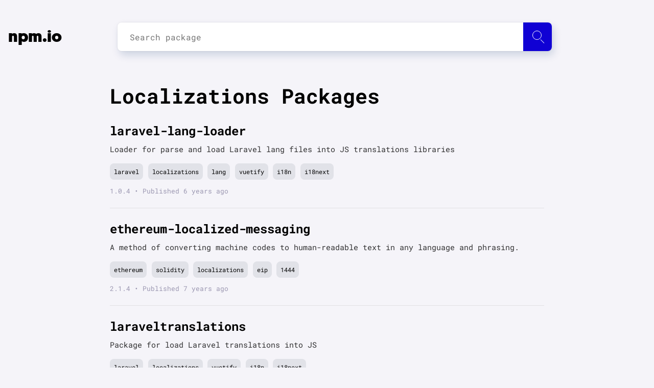

--- FILE ---
content_type: text/html; charset=utf-8
request_url: https://npm.io/search/keyword:localizations
body_size: 4483
content:
<!DOCTYPE html><html lang="en"><head><script src="https://cdn.usefathom.com/script.js" data-site="LVAFBNQT" defer=""></script><meta charSet="utf-8"/><meta name="viewport" content="initial-scale=1.0, width=device-width"/><link rel="icon" href="/favicon.ico"/><meta name="theme-color" content="#f5f4f9"/><link rel="apple-touch-icon" sizes="180x180" href="/apple-touch-icon.png"/><link rel="icon" type="image/png" sizes="32x32" href="/favicon-32x32.png"/><link rel="icon" type="image/png" sizes="16x16" href="/favicon-16x16.png"/><link rel="manifest" href="/manifest.json"/><script type="application/ld+json">{"@context":"http://schema.org","@type":"Organization","name":"npm.io","description":"npm.io is an NPM packages aggregator and search engine designed to make your node package search fast, smooth and simple.","url":"https://npm.io/","foundingDate":"2019","email":"contact@npm.io","logo":{"@type":"ImageObject","url":"https://npm.io/apple-touch-icon.png"},"contactPoint":{"@type":"ContactPoint","email":"contact@npm.io","contactType":"customer support"}}</script><link rel="search" type="application/opensearchdescription+xml" title="npm.io" href="/search.xml"/><link rel="preload" as="font" href="/_next/static/chunks/fonts/geomanist-black-webfont-1580bb7dd525ee6b80d48c32b50dae88.woff2" type="font/woff2" crossorigin="anonymous"/><link rel="preload" as="font" href="/_next/static/chunks/fonts/roboto-regular-08d04171598a673998ed16e97a3bcf7a.woff2" type="font/woff2" crossorigin="anonymous"/><link rel="preload" as="font" href="/_next/static/chunks/fonts/roboto-bold-0a7069a8ff0fe166643999654fe06cff.woff2" type="font/woff2" crossorigin="anonymous"/><link rel="preconnect" href="https://www.google-analytics.com"/><meta name="twitter:card" content="summary_large_image"/><meta name="twitter:site" content="@site"/><meta name="twitter:creator" content="@handle"/><meta property="og:url" content="https://npm.io/"/><meta property="og:type" content="website"/><meta property="og:locale" content="en_IE"/><meta property="og:site_name" content="npm.io"/><title>Localizations | npm.io</title><meta name="robots" content="index,follow"/><meta name="googlebot" content="index,follow"/><meta name="description" content="laravel-lang-loader, ethereum-localized-messaging, laraveltranslations, i18n-list, l10n.js, typelingo, translate-compiler, @octamap/alpine-localizatio"/><meta property="og:title" content="Localizations | npm.io"/><meta property="og:description" content="laravel-lang-loader, ethereum-localized-messaging, laraveltranslations, i18n-list, l10n.js, typelingo, translate-compiler, @octamap/alpine-localizatio"/><link rel="preload" href="/_next/static/css/b6c4721dc37b54829df1d72109bfd3c9eca02459_CSS.594dd77b.chunk.css" as="style"/><link rel="stylesheet" href="/_next/static/css/b6c4721dc37b54829df1d72109bfd3c9eca02459_CSS.594dd77b.chunk.css" data-n-p=""/><noscript data-n-css="true"></noscript><link rel="preload" href="/_next/static/chunks/main-935c605001c8f1fb00c5.js" as="script"/><link rel="preload" href="/_next/static/chunks/webpack-815e1403647525fae172.js" as="script"/><link rel="preload" href="/_next/static/chunks/framework.14efc61d1b5ebf9e3b80.js" as="script"/><link rel="preload" href="/_next/static/chunks/0542ac7f90d86430de4b95a619daa62c689210bf.237e57b5cb37c0684db2.js" as="script"/><link rel="preload" href="/_next/static/chunks/bdacc27ed46351119aad00bd8c3fa95f8cc1b42c.233f2eb99cd558826522.js" as="script"/><link rel="preload" href="/_next/static/chunks/pages/_app-d45528197be0f0b530d6.js" as="script"/><link rel="preload" href="/_next/static/chunks/29107295.d7be871bf40272ee113b.js" as="script"/><link rel="preload" href="/_next/static/chunks/a0c4ced2ea3178474d00adeb1cf9087d832f1d04.35d72526141755f19fa6.js" as="script"/><link rel="preload" href="/_next/static/chunks/b6c4721dc37b54829df1d72109bfd3c9eca02459.702a483c7fa30447c975.js" as="script"/><link rel="preload" href="/_next/static/chunks/b6c4721dc37b54829df1d72109bfd3c9eca02459_CSS.4d62413f4da81be1e932.js" as="script"/><link rel="preload" href="/_next/static/chunks/7b851c9ac4503adf8d5a1c82ca59c2d4586dfafe.e692936fbd71a2751bbf.js" as="script"/><link rel="preload" href="/_next/static/chunks/pages/search/%5Bquery%5D-85e075e24a7b68c77a03.js" as="script"/></head><body><div id="__next"><div class="content"><nav class="navbar navbar-expand-lg"><div class="container"><a class="navbar-brand" tabindex="-1" href="/">npm.io</a><div class="search"><div><input type="input" id="search-input" class="search__input" placeholder="Search package" autoComplete="off" maxLength="50"/><label for="search-input" class="btn" id="search-submit" aria-label="Search package"><span class="icon"></span></label><div class="autocomplete__container autocomplete__container--hidden"></div></div></div></div></nav><main><section class="blog-post-list"><div class="container"><h1 class="header header__primary">Localizations Packages</h1><section class="blog-post"><article class="article post-content"><header><h2 class="header header__primary"><a href="/package/laravel-lang-loader">laravel-lang-loader</a></h2></header><div class="text"><p>Loader for parse and load Laravel lang files into JS translations libraries </p></div><div class="tags_list"><a class="tag_link" href="/search/keyword:laravel">laravel</a><a class="tag_link" href="/search/keyword:localizations">localizations</a><a class="tag_link" href="/search/keyword:lang">lang</a><a class="tag_link" href="/search/keyword:vuetify">vuetify</a><a class="tag_link" href="/search/keyword:i18n">i18n</a><a class="tag_link" href="/search/keyword:i18next">i18next</a></div><span class="date">1.0.4<!-- --> • Published <!-- -->6 years ago</span></article></section><section class="blog-post"><article class="article post-content"><header><h2 class="header header__primary"><a href="/package/ethereum-localized-messaging">ethereum-localized-messaging</a></h2></header><div class="text"><p>A method of converting machine codes to human-readable text in any language and phrasing.</p></div><div class="tags_list"><a class="tag_link" href="/search/keyword:ethereum">ethereum</a><a class="tag_link" href="/search/keyword:solidity">solidity</a><a class="tag_link" href="/search/keyword:localizations">localizations</a><a class="tag_link" href="/search/keyword:eip">eip</a><a class="tag_link" href="/search/keyword:1444">1444</a></div><span class="date">2.1.4<!-- --> • Published <!-- -->7 years ago</span></article></section><section class="blog-post"><article class="article post-content"><header><h2 class="header header__primary"><a href="/package/laraveltranslations">laraveltranslations</a></h2></header><div class="text"><p>Package for load Laravel translations into JS </p></div><div class="tags_list"><a class="tag_link" href="/search/keyword:laravel">laravel</a><a class="tag_link" href="/search/keyword:localizations">localizations</a><a class="tag_link" href="/search/keyword:vuetify">vuetify</a><a class="tag_link" href="/search/keyword:i18n">i18n</a><a class="tag_link" href="/search/keyword:i18next">i18next</a></div><span class="date">1.0.3<!-- --> • Published <!-- -->6 years ago</span></article></section><section class="blog-post"><article class="article post-content"><header><h2 class="header header__primary"><a href="/package/i18n-list">i18n-list</a></h2></header><div class="text"><p>Small i18n-node extension adding function __l which returns a list of known translations for a key</p></div><div class="tags_list"><a class="tag_link" href="/search/keyword:i18n">i18n</a><a class="tag_link" href="/search/keyword:i18n-list">i18n-list</a><a class="tag_link" href="/search/keyword:trnaslation">trnaslation</a><a class="tag_link" href="/search/keyword:translations">translations</a><a class="tag_link" href="/search/keyword:localization">localization</a><a class="tag_link" href="/search/keyword:localizations">localizations</a><a class="tag_link" href="/search/keyword:locales">locales</a><a class="tag_link" href="/search/keyword:routes">routes</a><a class="tag_link" href="/search/keyword:express">express</a></div><span class="date">0.1.0<!-- --> • Published <!-- -->11 years ago</span></article></section><section class="blog-post"><article class="article post-content"><header><h2 class="header header__primary"><a href="/package/l10n.js">l10n.js</a></h2></header><div class="text"><p>l10n.js is a JavaScript library that enables passive localization through native JavaScript methods, gracefully degrading if the library is not present. You can make Ajax applications, JavaScript libraries, etc. that can be localized but not require l10n.</p></div><div class="tags_list"><a class="tag_link" href="/search/keyword:localizations">localizations</a><a class="tag_link" href="/search/keyword:i18n">i18n</a><a class="tag_link" href="/search/keyword:l10n">l10n</a><a class="tag_link" href="/search/keyword:l20n">l20n</a><a class="tag_link" href="/search/keyword:globalization">globalization</a><a class="tag_link" href="/search/keyword:internationalization">internationalization</a></div><span class="date">1.0.0<!-- --> • Published <!-- -->10 years ago</span></article></section><section class="blog-post"><article class="article post-content"><header><h2 class="header header__primary"><a href="/package/typelingo">typelingo</a></h2></header><div class="text"><p>Build and use fully type-safe translations in your app.</p></div><div class="tags_list"><a class="tag_link" href="/search/keyword:i18n">i18n</a><a class="tag_link" href="/search/keyword:translations">translations</a><a class="tag_link" href="/search/keyword:localizations">localizations</a><a class="tag_link" href="/search/keyword:typescript">typescript</a></div><span class="date">1.1.0<!-- --> • Published <!-- -->2 years ago</span></article></section><section class="blog-post"><article class="article post-content"><header><h2 class="header header__primary"><a href="/package/translate-compiler">translate-compiler</a></h2></header><div class="text"><p>Vue 国际化i18n编译器，自动提取项目(.vue)文件中的”中文“并替换为多语言($t(key))，并导出全部翻译到指定文件。</p></div><div class="tags_list"><a class="tag_link" href="/search/keyword:translate-compiler">translate-compiler</a><a class="tag_link" href="/search/keyword:module-translater">module-translater</a><a class="tag_link" href="/search/keyword:translater">translater</a><a class="tag_link" href="/search/keyword:translate">translate</a><a class="tag_link" href="/search/keyword:localizations">localizations</a><a class="tag_link" href="/search/keyword:localization">localization</a><a class="tag_link" href="/search/keyword:vue-translate-compiler">vue-translate-compiler</a><a class="tag_link" href="/search/keyword:vue-translate">vue-translate</a><a class="tag_link" href="/search/keyword:vue-i18n">vue-i18n</a><a class="tag_link" href="/search/keyword:vue">vue</a></div><span class="date">0.9.5-beta<!-- --> • Published <!-- -->2 years ago</span></article></section><section class="blog-post"><article class="article post-content"><header><h2 class="header header__primary"><a href="/package/@octamap/alpine-localizations">@octamap/alpine-localizations</a></h2></header><div class="text"><p>Quick localizations for alpine.js</p></div><div class="tags_list"><a class="tag_link" href="/search/keyword:alpine.js">alpine.js</a><a class="tag_link" href="/search/keyword:localizations">localizations</a><a class="tag_link" href="/search/keyword:i18n">i18n</a><a class="tag_link" href="/search/keyword:alpine">alpine</a></div><span class="date">2.0.5<!-- --> • Published <!-- -->1 year ago</span></article></section><section class="blog-post"><article class="article post-content"><header><h2 class="header header__primary"><a href="/package/@clerk/localizations">@clerk/localizations</a></h2></header><div class="text"><p>Localizations for the Clerk components</p></div><div class="tags_list"><a class="tag_link" href="/search/keyword:react">react</a><a class="tag_link" href="/search/keyword:next">next</a><a class="tag_link" href="/search/keyword:auth">auth</a><a class="tag_link" href="/search/keyword:authentication">authentication</a><a class="tag_link" href="/search/keyword:passwordless">passwordless</a><a class="tag_link" href="/search/keyword:session">session</a><a class="tag_link" href="/search/keyword:jwt">jwt</a><a class="tag_link" href="/search/keyword:customisation">customisation</a><a class="tag_link" href="/search/keyword:localizations">localizations</a></div><span class="date">3.16.4<!-- --> • Published <!-- -->7 months ago</span></article></section></div></section><div class="pagination"><div class="pagination__buttons"></div></div></main></div><footer><section><div class="links"><p class="email-link"><a href="mailto:contact@npm.io">contact@npm.io</a></p></div></section></footer><script src="https://cdn.jsdelivr.net/npm/prismjs@1.17.1/prism.min.js" integrity="sha384-ccmyu9Bl8HZLIVEUqF+ZzcZTBPB8VgMI2lQpOsNDOvro/1SfRnz3qkub0eUxof1s" crossorigin="anonymous"></script><script src="https://cdn.jsdelivr.net/npm/prismjs@1.17.1/plugins/autoloader/prism-autoloader.min.js" integrity="sha384-xF5Qt8AUh+k8ZzozF9d1iDRKeeP1m9PPJKKhy3R/O4+5JccihNLvy1fIuGnkye7+" crossorigin="anonymous"></script></div><script id="__NEXT_DATA__" type="application/json">{"props":{"pageProps":{"result":{"list":[{"keywords":["laravel","localizations","lang","vuetify","i18n","i18next"],"name":"laravel-lang-loader","description":"Loader for parse and load Laravel lang files into JS translations libraries ","modified":"2019-08-13T05:54:47.242Z","version":"1.0.4"},{"keywords":["ethereum","solidity","localizations","eip","1444"],"name":"ethereum-localized-messaging","description":"A method of converting machine codes to human-readable text in any language and phrasing.","modified":"2019-01-10T05:36:02.150Z","version":"2.1.4"},{"keywords":["laravel","localizations","vuetify","i18n","i18next"],"name":"laraveltranslations","description":"Package for load Laravel translations into JS ","modified":"2019-08-11T16:23:39.348Z","version":"1.0.3"},{"keywords":["i18n","i18n-list","trnaslation","translations","localization","localizations","locales","routes","express"],"name":"i18n-list","description":"Small i18n-node extension adding function __l which returns a list of known translations for a key","modified":"2015-04-03T20:07:55.125Z","version":"0.1.0"},{"keywords":["localizations","i18n","l10n","l20n","globalization","internationalization"],"name":"l10n.js","description":"l10n.js is a JavaScript library that enables passive localization through native JavaScript methods, gracefully degrading if the library is not present. You can make Ajax applications, JavaScript libraries, etc. that can be localized but not require l10n.","modified":"2015-12-11T14:34:31.485Z","version":"1.0.0"},{"keywords":["i18n","translations","localizations","typescript"],"name":"typelingo","description":"Build and use fully type-safe translations in your app.","modified":"2024-03-17T13:36:50.687Z","version":"1.1.0"},{"keywords":["translate-compiler","module-translater","translater","translate","localizations","localization","vue-translate-compiler","vue-translate","vue-i18n","vue"],"name":"translate-compiler","description":"Vue 国际化i18n编译器，自动提取项目(.vue)文件中的”中文“并替换为多语言($t(key))，并导出全部翻译到指定文件。","modified":"2024-04-18T08:17:13.223Z","version":"0.9.5-beta"},{"keywords":["alpine.js","localizations","i18n","alpine"],"name":"@octamap/alpine-localizations","description":"Quick localizations for alpine.js","modified":"2025-01-17T14:44:57.460Z","version":"2.0.5"},{"keywords":["react","next","auth","authentication","passwordless","session","jwt","customisation","localizations"],"name":"@clerk/localizations","description":"Localizations for the Clerk components","modified":"2025-06-12T09:11:40.829Z","version":"3.16.4"}],"total":9,"page":1,"per_page":20,"pages":1,"searchQuery":"keyword%3Alocalizations"}}},"page":"/search/[query]","query":{"query":"keyword:localizations"},"buildId":"xv8VY1JHi8ZBS4XRVJrid","isFallback":false,"customServer":true,"gip":true,"head":[["meta",{"charSet":"utf-8"}],["meta",{"name":"viewport","content":"initial-scale=1.0, width=device-width"}],["link",{"rel":"icon","href":"/favicon.ico"}],["meta",{"name":"theme-color","content":"#f5f4f9"}],["link",{"rel":"apple-touch-icon","sizes":"180x180","href":"/apple-touch-icon.png"}],["link",{"rel":"icon","type":"image/png","sizes":"32x32","href":"/favicon-32x32.png"}],["link",{"rel":"icon","type":"image/png","sizes":"16x16","href":"/favicon-16x16.png"}],["link",{"rel":"manifest","href":"/manifest.json"}],["script",{"type":"application/ld+json","dangerouslySetInnerHTML":{"__html":"{\"@context\":\"http://schema.org\",\"@type\":\"Organization\",\"name\":\"npm.io\",\"description\":\"npm.io is an NPM packages aggregator and search engine designed to make your node package search fast, smooth and simple.\",\"url\":\"https://npm.io/\",\"foundingDate\":\"2019\",\"email\":\"contact@npm.io\",\"logo\":{\"@type\":\"ImageObject\",\"url\":\"https://npm.io/apple-touch-icon.png\"},\"contactPoint\":{\"@type\":\"ContactPoint\",\"email\":\"contact@npm.io\",\"contactType\":\"customer support\"}}"}}],["link",{"rel":"search","type":"application/opensearchdescription+xml","title":"npm.io","href":"/search.xml"}],["link",{"rel":"preload","as":"font","href":"/_next/static/chunks/fonts/geomanist-black-webfont-1580bb7dd525ee6b80d48c32b50dae88.woff2","type":"font/woff2","crossOrigin":"anonymous"}],["link",{"rel":"preload","as":"font","href":"/_next/static/chunks/fonts/roboto-regular-08d04171598a673998ed16e97a3bcf7a.woff2","type":"font/woff2","crossOrigin":"anonymous"}],["link",{"rel":"preload","as":"font","href":"/_next/static/chunks/fonts/roboto-bold-0a7069a8ff0fe166643999654fe06cff.woff2","type":"font/woff2","crossOrigin":"anonymous"}],["link",{"rel":"preconnect","href":"https://www.google-analytics.com"}],["meta",{"name":"twitter:card","content":"summary_large_image"}],["meta",{"name":"twitter:site","content":"@site"}],["meta",{"name":"twitter:creator","content":"@handle"}],["meta",{"property":"og:url","content":"https://npm.io/"}],["meta",{"property":"og:type","content":"website"}],["meta",{"property":"og:locale","content":"en_IE"}],["meta",{"property":"og:site_name","content":"npm.io"}],["title",{"children":"Localizations | npm.io"}],["meta",{"name":"robots","content":"index,follow"}],["meta",{"name":"googlebot","content":"index,follow"}],["meta",{"name":"description","content":"laravel-lang-loader, ethereum-localized-messaging, laraveltranslations, i18n-list, l10n.js, typelingo, translate-compiler, @octamap/alpine-localizatio"}],["meta",{"property":"og:title","content":"Localizations | npm.io"}],["meta",{"property":"og:description","content":"laravel-lang-loader, ethereum-localized-messaging, laraveltranslations, i18n-list, l10n.js, typelingo, translate-compiler, @octamap/alpine-localizatio"}]]}</script><script nomodule="" src="/_next/static/chunks/polyfills-7feed107c93d6125f4b0.js"></script><script src="/_next/static/chunks/main-935c605001c8f1fb00c5.js" async=""></script><script src="/_next/static/chunks/webpack-815e1403647525fae172.js" async=""></script><script src="/_next/static/chunks/framework.14efc61d1b5ebf9e3b80.js" async=""></script><script src="/_next/static/chunks/0542ac7f90d86430de4b95a619daa62c689210bf.237e57b5cb37c0684db2.js" async=""></script><script src="/_next/static/chunks/bdacc27ed46351119aad00bd8c3fa95f8cc1b42c.233f2eb99cd558826522.js" async=""></script><script src="/_next/static/chunks/pages/_app-d45528197be0f0b530d6.js" async=""></script><script src="/_next/static/chunks/29107295.d7be871bf40272ee113b.js" async=""></script><script src="/_next/static/chunks/a0c4ced2ea3178474d00adeb1cf9087d832f1d04.35d72526141755f19fa6.js" async=""></script><script src="/_next/static/chunks/b6c4721dc37b54829df1d72109bfd3c9eca02459.702a483c7fa30447c975.js" async=""></script><script src="/_next/static/chunks/b6c4721dc37b54829df1d72109bfd3c9eca02459_CSS.4d62413f4da81be1e932.js" async=""></script><script src="/_next/static/chunks/7b851c9ac4503adf8d5a1c82ca59c2d4586dfafe.e692936fbd71a2751bbf.js" async=""></script><script src="/_next/static/chunks/pages/search/%5Bquery%5D-85e075e24a7b68c77a03.js" async=""></script><script src="/_next/static/xv8VY1JHi8ZBS4XRVJrid/_buildManifest.js" async=""></script><script src="/_next/static/xv8VY1JHi8ZBS4XRVJrid/_ssgManifest.js" async=""></script></body></html>

--- FILE ---
content_type: application/javascript; charset=utf-8
request_url: https://cdn.jsdelivr.net/npm/prismjs@1.17.1/prism.min.js
body_size: 5287
content:
/**
 * Minified by jsDelivr using Terser v5.37.0.
 * Original file: /npm/prismjs@1.17.1/prism.js
 *
 * Do NOT use SRI with dynamically generated files! More information: https://www.jsdelivr.com/using-sri-with-dynamic-files
 */
var _self="undefined"!=typeof window?window:"undefined"!=typeof WorkerGlobalScope&&self instanceof WorkerGlobalScope?self:{},Prism=function(e){var t=/\blang(?:uage)?-([\w-]+)\b/i,a=0,n={manual:e.Prism&&e.Prism.manual,disableWorkerMessageHandler:e.Prism&&e.Prism.disableWorkerMessageHandler,util:{encode:function(e){return e instanceof r?new r(e.type,n.util.encode(e.content),e.alias):Array.isArray(e)?e.map(n.util.encode):e.replace(/&/g,"&amp;").replace(/</g,"&lt;").replace(/\u00a0/g," ")},type:function(e){return Object.prototype.toString.call(e).slice(8,-1)},objId:function(e){return e.__id||Object.defineProperty(e,"__id",{value:++a}),e.__id},clone:function e(t,a){var r,s,i=n.util.type(t);switch(a=a||{},i){case"Object":if(s=n.util.objId(t),a[s])return a[s];for(var l in r={},a[s]=r,t)t.hasOwnProperty(l)&&(r[l]=e(t[l],a));return r;case"Array":return s=n.util.objId(t),a[s]?a[s]:(r=[],a[s]=r,t.forEach((function(t,n){r[n]=e(t,a)})),r);default:return t}}},languages:{extend:function(e,t){var a=n.util.clone(n.languages[e]);for(var r in t)a[r]=t[r];return a},insertBefore:function(e,t,a,r){var s=(r=r||n.languages)[e],i={};for(var l in s)if(s.hasOwnProperty(l)){if(l==t)for(var o in a)a.hasOwnProperty(o)&&(i[o]=a[o]);a.hasOwnProperty(l)||(i[l]=s[l])}var u=r[e];return r[e]=i,n.languages.DFS(n.languages,(function(t,a){a===u&&t!=e&&(this[t]=i)})),i},DFS:function e(t,a,r,s){s=s||{};var i=n.util.objId;for(var l in t)if(t.hasOwnProperty(l)){a.call(t,l,t[l],r||l);var o=t[l],u=n.util.type(o);"Object"!==u||s[i(o)]?"Array"!==u||s[i(o)]||(s[i(o)]=!0,e(o,a,l,s)):(s[i(o)]=!0,e(o,a,null,s))}}},plugins:{},highlightAll:function(e,t){n.highlightAllUnder(document,e,t)},highlightAllUnder:function(e,t,a){var r={callback:a,selector:'code[class*="language-"], [class*="language-"] code, code[class*="lang-"], [class*="lang-"] code'};n.hooks.run("before-highlightall",r);for(var s,i=e.querySelectorAll(r.selector),l=0;s=i[l++];)n.highlightElement(s,!0===t,r.callback)},highlightElement:function(a,r,s){for(var i,l="none",o=a;o&&!t.test(o.className);)o=o.parentNode;o&&(l=(o.className.match(t)||[,"none"])[1].toLowerCase(),i=n.languages[l]),a.className=a.className.replace(t,"").replace(/\s+/g," ")+" language-"+l,a.parentNode&&(o=a.parentNode,/pre/i.test(o.nodeName)&&(o.className=o.className.replace(t,"").replace(/\s+/g," ")+" language-"+l));var u={element:a,language:l,grammar:i,code:a.textContent},c=function(e){u.highlightedCode=e,n.hooks.run("before-insert",u),u.element.innerHTML=u.highlightedCode,n.hooks.run("after-highlight",u),n.hooks.run("complete",u),s&&s.call(u.element)};if(n.hooks.run("before-sanity-check",u),u.code)if(n.hooks.run("before-highlight",u),u.grammar)if(r&&e.Worker){var g=new Worker(n.filename);g.onmessage=function(e){c(e.data)},g.postMessage(JSON.stringify({language:u.language,code:u.code,immediateClose:!0}))}else c(n.highlight(u.code,u.grammar,u.language));else c(n.util.encode(u.code));else n.hooks.run("complete",u)},highlight:function(e,t,a){var s={code:e,grammar:t,language:a};return n.hooks.run("before-tokenize",s),s.tokens=n.tokenize(s.code,s.grammar),n.hooks.run("after-tokenize",s),r.stringify(n.util.encode(s.tokens),s.language)},matchGrammar:function(e,t,a,s,i,l,o){for(var u in a)if(a.hasOwnProperty(u)&&a[u]){if(u==o)return;var c=a[u];c="Array"===n.util.type(c)?c:[c];for(var g=0;g<c.length;++g){var d=c[g],p=d.inside,m=!!d.lookbehind,f=!!d.greedy,h=0,b=d.alias;if(f&&!d.pattern.global){var y=d.pattern.toString().match(/[imuy]*$/)[0];d.pattern=RegExp(d.pattern.source,y+"g")}d=d.pattern||d;for(var F=s,v=i;F<t.length;v+=t[F].length,++F){var k=t[F];if(t.length>e.length)return;if(!(k instanceof r)){if(f&&F!=t.length-1){if(d.lastIndex=v,!(S=d.exec(e)))break;for(var w=S.index+(m?S[1].length:0),A=S.index+S[0].length,x=F,P=v,$=t.length;x<$&&(P<A||!t[x].type&&!t[x-1].greedy);++x)w>=(P+=t[x].length)&&(++F,v=P);if(t[F]instanceof r)continue;_=x-F,k=e.slice(v,P),S.index-=v}else{d.lastIndex=0;var S=d.exec(k),_=1}if(S){m&&(h=S[1]?S[1].length:0);A=(w=S.index+h)+(S=S[0].slice(h)).length;var j=k.slice(0,w),C=k.slice(A),E=[F,_];j&&(++F,v+=j.length,E.push(j));var N=new r(u,p?n.tokenize(S,p):S,b,S,f);if(E.push(N),C&&E.push(C),Array.prototype.splice.apply(t,E),1!=_&&n.matchGrammar(e,t,a,F,v,!0,u),l)break}else if(l)break}}}}},tokenize:function(e,t){var a=[e],r=t.rest;if(r){for(var s in r)t[s]=r[s];delete t.rest}return n.matchGrammar(e,a,t,0,0,!1),a},hooks:{all:{},add:function(e,t){var a=n.hooks.all;a[e]=a[e]||[],a[e].push(t)},run:function(e,t){var a=n.hooks.all[e];if(a&&a.length)for(var r,s=0;r=a[s++];)r(t)}},Token:r};function r(e,t,a,n,r){this.type=e,this.content=t,this.alias=a,this.length=0|(n||"").length,this.greedy=!!r}if(e.Prism=n,r.stringify=function(e,t){if("string"==typeof e)return e;if(Array.isArray(e))return e.map((function(e){return r.stringify(e,t)})).join("");var a={type:e.type,content:r.stringify(e.content,t),tag:"span",classes:["token",e.type],attributes:{},language:t};if(e.alias){var s=Array.isArray(e.alias)?e.alias:[e.alias];Array.prototype.push.apply(a.classes,s)}n.hooks.run("wrap",a);var i=Object.keys(a.attributes).map((function(e){return e+'="'+(a.attributes[e]||"").replace(/"/g,"&quot;")+'"'})).join(" ");return"<"+a.tag+' class="'+a.classes.join(" ")+'"'+(i?" "+i:"")+">"+a.content+"</"+a.tag+">"},!e.document)return e.addEventListener?(n.disableWorkerMessageHandler||e.addEventListener("message",(function(t){var a=JSON.parse(t.data),r=a.language,s=a.code,i=a.immediateClose;e.postMessage(n.highlight(s,n.languages[r],r)),i&&e.close()}),!1),n):n;var s=document.currentScript||[].slice.call(document.getElementsByTagName("script")).pop();return s&&(n.filename=s.src,n.manual||s.hasAttribute("data-manual")||("loading"!==document.readyState?window.requestAnimationFrame?window.requestAnimationFrame(n.highlightAll):window.setTimeout(n.highlightAll,16):document.addEventListener("DOMContentLoaded",n.highlightAll))),n}(_self);"undefined"!=typeof module&&module.exports&&(module.exports=Prism),"undefined"!=typeof global&&(global.Prism=Prism),Prism.languages.markup={comment:/<!--[\s\S]*?-->/,prolog:/<\?[\s\S]+?\?>/,doctype:/<!DOCTYPE[\s\S]+?>/i,cdata:/<!\[CDATA\[[\s\S]*?]]>/i,tag:{pattern:/<\/?(?!\d)[^\s>\/=$<%]+(?:\s(?:\s*[^\s>\/=]+(?:\s*=\s*(?:"[^"]*"|'[^']*'|[^\s'">=]+(?=[\s>]))|(?=[\s/>])))+)?\s*\/?>/i,greedy:!0,inside:{tag:{pattern:/^<\/?[^\s>\/]+/i,inside:{punctuation:/^<\/?/,namespace:/^[^\s>\/:]+:/}},"attr-value":{pattern:/=\s*(?:"[^"]*"|'[^']*'|[^\s'">=]+)/i,inside:{punctuation:[/^=/,{pattern:/^(\s*)["']|["']$/,lookbehind:!0}]}},punctuation:/\/?>/,"attr-name":{pattern:/[^\s>\/]+/,inside:{namespace:/^[^\s>\/:]+:/}}}},entity:/&#?[\da-z]{1,8};/i},Prism.languages.markup.tag.inside["attr-value"].inside.entity=Prism.languages.markup.entity,Prism.hooks.add("wrap",(function(e){"entity"===e.type&&(e.attributes.title=e.content.replace(/&amp;/,"&"))})),Object.defineProperty(Prism.languages.markup.tag,"addInlined",{value:function(e,t){var a={};a["language-"+t]={pattern:/(^<!\[CDATA\[)[\s\S]+?(?=\]\]>$)/i,lookbehind:!0,inside:Prism.languages[t]},a.cdata=/^<!\[CDATA\[|\]\]>$/i;var n={"included-cdata":{pattern:/<!\[CDATA\[[\s\S]*?\]\]>/i,inside:a}};n["language-"+t]={pattern:/[\s\S]+/,inside:Prism.languages[t]};var r={};r[e]={pattern:RegExp(/(<__[\s\S]*?>)(?:<!\[CDATA\[[\s\S]*?\]\]>\s*|[\s\S])*?(?=<\/__>)/.source.replace(/__/g,e),"i"),lookbehind:!0,greedy:!0,inside:n},Prism.languages.insertBefore("markup","cdata",r)}}),Prism.languages.xml=Prism.languages.extend("markup",{}),Prism.languages.html=Prism.languages.markup,Prism.languages.mathml=Prism.languages.markup,Prism.languages.svg=Prism.languages.markup,function(e){var t=/("|')(?:\\(?:\r\n|[\s\S])|(?!\1)[^\\\r\n])*\1/;e.languages.css={comment:/\/\*[\s\S]*?\*\//,atrule:{pattern:/@[\w-]+[\s\S]*?(?:;|(?=\s*\{))/,inside:{rule:/@[\w-]+/}},url:{pattern:RegExp("url\\((?:"+t.source+"|[^\n\r()]*)\\)","i"),inside:{function:/^url/i,punctuation:/^\(|\)$/}},selector:RegExp("[^{}\\s](?:[^{};\"']|"+t.source+")*?(?=\\s*\\{)"),string:{pattern:t,greedy:!0},property:/[-_a-z\xA0-\uFFFF][-\w\xA0-\uFFFF]*(?=\s*:)/i,important:/!important\b/i,function:/[-a-z0-9]+(?=\()/i,punctuation:/[(){};:,]/},e.languages.css.atrule.inside.rest=e.languages.css;var a=e.languages.markup;a&&(a.tag.addInlined("style","css"),e.languages.insertBefore("inside","attr-value",{"style-attr":{pattern:/\s*style=("|')(?:\\[\s\S]|(?!\1)[^\\])*\1/i,inside:{"attr-name":{pattern:/^\s*style/i,inside:a.tag.inside},punctuation:/^\s*=\s*['"]|['"]\s*$/,"attr-value":{pattern:/.+/i,inside:e.languages.css}},alias:"language-css"}},a.tag))}(Prism),Prism.languages.clike={comment:[{pattern:/(^|[^\\])\/\*[\s\S]*?(?:\*\/|$)/,lookbehind:!0},{pattern:/(^|[^\\:])\/\/.*/,lookbehind:!0,greedy:!0}],string:{pattern:/(["'])(?:\\(?:\r\n|[\s\S])|(?!\1)[^\\\r\n])*\1/,greedy:!0},"class-name":{pattern:/((?:\b(?:class|interface|extends|implements|trait|instanceof|new)\s+)|(?:catch\s+\())[\w.\\]+/i,lookbehind:!0,inside:{punctuation:/[.\\]/}},keyword:/\b(?:if|else|while|do|for|return|in|instanceof|function|new|try|throw|catch|finally|null|break|continue)\b/,boolean:/\b(?:true|false)\b/,function:/\w+(?=\()/,number:/\b0x[\da-f]+\b|(?:\b\d+\.?\d*|\B\.\d+)(?:e[+-]?\d+)?/i,operator:/--?|\+\+?|!=?=?|<=?|>=?|==?=?|&&?|\|\|?|\?|\*|\/|~|\^|%/,punctuation:/[{}[\];(),.:]/},Prism.languages.javascript=Prism.languages.extend("clike",{"class-name":[Prism.languages.clike["class-name"],{pattern:/(^|[^$\w\xA0-\uFFFF])[_$A-Z\xA0-\uFFFF][$\w\xA0-\uFFFF]*(?=\.(?:prototype|constructor))/,lookbehind:!0}],keyword:[{pattern:/((?:^|})\s*)(?:catch|finally)\b/,lookbehind:!0},{pattern:/(^|[^.])\b(?:as|async(?=\s*(?:function\b|\(|[$\w\xA0-\uFFFF]|$))|await|break|case|class|const|continue|debugger|default|delete|do|else|enum|export|extends|for|from|function|get|if|implements|import|in|instanceof|interface|let|new|null|of|package|private|protected|public|return|set|static|super|switch|this|throw|try|typeof|undefined|var|void|while|with|yield)\b/,lookbehind:!0}],number:/\b(?:(?:0[xX](?:[\dA-Fa-f](?:_[\dA-Fa-f])?)+|0[bB](?:[01](?:_[01])?)+|0[oO](?:[0-7](?:_[0-7])?)+)n?|(?:\d(?:_\d)?)+n|NaN|Infinity)\b|(?:\b(?:\d(?:_\d)?)+\.?(?:\d(?:_\d)?)*|\B\.(?:\d(?:_\d)?)+)(?:[Ee][+-]?(?:\d(?:_\d)?)+)?/,function:/#?[_$a-zA-Z\xA0-\uFFFF][$\w\xA0-\uFFFF]*(?=\s*(?:\.\s*(?:apply|bind|call)\s*)?\()/,operator:/-[-=]?|\+[+=]?|!=?=?|<<?=?|>>?>?=?|=(?:==?|>)?|&[&=]?|\|[|=]?|\*\*?=?|\/=?|~|\^=?|%=?|\?|\.{3}/}),Prism.languages.javascript["class-name"][0].pattern=/(\b(?:class|interface|extends|implements|instanceof|new)\s+)[\w.\\]+/,Prism.languages.insertBefore("javascript","keyword",{regex:{pattern:/((?:^|[^$\w\xA0-\uFFFF."'\])\s])\s*)\/(\[(?:[^\]\\\r\n]|\\.)*]|\\.|[^/\\\[\r\n])+\/[gimyus]{0,6}(?=\s*($|[\r\n,.;})\]]))/,lookbehind:!0,greedy:!0},"function-variable":{pattern:/#?[_$a-zA-Z\xA0-\uFFFF][$\w\xA0-\uFFFF]*(?=\s*[=:]\s*(?:async\s*)?(?:\bfunction\b|(?:\((?:[^()]|\([^()]*\))*\)|[_$a-zA-Z\xA0-\uFFFF][$\w\xA0-\uFFFF]*)\s*=>))/,alias:"function"},parameter:[{pattern:/(function(?:\s+[_$A-Za-z\xA0-\uFFFF][$\w\xA0-\uFFFF]*)?\s*\(\s*)(?!\s)(?:[^()]|\([^()]*\))+?(?=\s*\))/,lookbehind:!0,inside:Prism.languages.javascript},{pattern:/[_$a-z\xA0-\uFFFF][$\w\xA0-\uFFFF]*(?=\s*=>)/i,inside:Prism.languages.javascript},{pattern:/(\(\s*)(?!\s)(?:[^()]|\([^()]*\))+?(?=\s*\)\s*=>)/,lookbehind:!0,inside:Prism.languages.javascript},{pattern:/((?:\b|\s|^)(?!(?:as|async|await|break|case|catch|class|const|continue|debugger|default|delete|do|else|enum|export|extends|finally|for|from|function|get|if|implements|import|in|instanceof|interface|let|new|null|of|package|private|protected|public|return|set|static|super|switch|this|throw|try|typeof|undefined|var|void|while|with|yield)(?![$\w\xA0-\uFFFF]))(?:[_$A-Za-z\xA0-\uFFFF][$\w\xA0-\uFFFF]*\s*)\(\s*)(?!\s)(?:[^()]|\([^()]*\))+?(?=\s*\)\s*\{)/,lookbehind:!0,inside:Prism.languages.javascript}],constant:/\b[A-Z](?:[A-Z_]|\dx?)*\b/}),Prism.languages.insertBefore("javascript","string",{"template-string":{pattern:/`(?:\\[\s\S]|\${(?:[^{}]|{(?:[^{}]|{[^}]*})*})+}|(?!\${)[^\\`])*`/,greedy:!0,inside:{"template-punctuation":{pattern:/^`|`$/,alias:"string"},interpolation:{pattern:/((?:^|[^\\])(?:\\{2})*)\${(?:[^{}]|{(?:[^{}]|{[^}]*})*})+}/,lookbehind:!0,inside:{"interpolation-punctuation":{pattern:/^\${|}$/,alias:"punctuation"},rest:Prism.languages.javascript}},string:/[\s\S]+/}}}),Prism.languages.markup&&Prism.languages.markup.tag.addInlined("script","javascript"),Prism.languages.js=Prism.languages.javascript,"undefined"!=typeof self&&self.Prism&&self.document&&document.querySelector&&(self.Prism.fileHighlight=function(e){e=e||document;var t={js:"javascript",py:"python",rb:"ruby",ps1:"powershell",psm1:"powershell",sh:"bash",bat:"batch",h:"c",tex:"latex"};Array.prototype.slice.call(e.querySelectorAll("pre[data-src]")).forEach((function(e){if(!e.hasAttribute("data-src-loaded")){for(var a,n=e.getAttribute("data-src"),r=e,s=/\blang(?:uage)?-([\w-]+)\b/i;r&&!s.test(r.className);)r=r.parentNode;if(r&&(a=(e.className.match(s)||[,""])[1]),!a){var i=(n.match(/\.(\w+)$/)||[,""])[1];a=t[i]||i}var l=document.createElement("code");l.className="language-"+a,e.textContent="",l.textContent="Loading…",e.appendChild(l);var o=new XMLHttpRequest;o.open("GET",n,!0),o.onreadystatechange=function(){4==o.readyState&&(o.status<400&&o.responseText?(l.textContent=o.responseText,Prism.highlightElement(l),e.setAttribute("data-src-loaded","")):o.status>=400?l.textContent="✖ Error "+o.status+" while fetching file: "+o.statusText:l.textContent="✖ Error: File does not exist or is empty")},o.send(null)}})),Prism.plugins.toolbar&&Prism.plugins.toolbar.registerButton("download-file",(function(e){var t=e.element.parentNode;if(t&&/pre/i.test(t.nodeName)&&t.hasAttribute("data-src")&&t.hasAttribute("data-download-link")){var a=t.getAttribute("data-src"),n=document.createElement("a");return n.textContent=t.getAttribute("data-download-link-label")||"Download",n.setAttribute("download",""),n.href=a,n}}))},document.addEventListener("DOMContentLoaded",(function(){self.Prism.fileHighlight()})));
//# sourceMappingURL=/sm/fc8b2716663cb202958183c6f17fb9c6ae1e068d0ffd7dfcae19bee0efbd6985.map